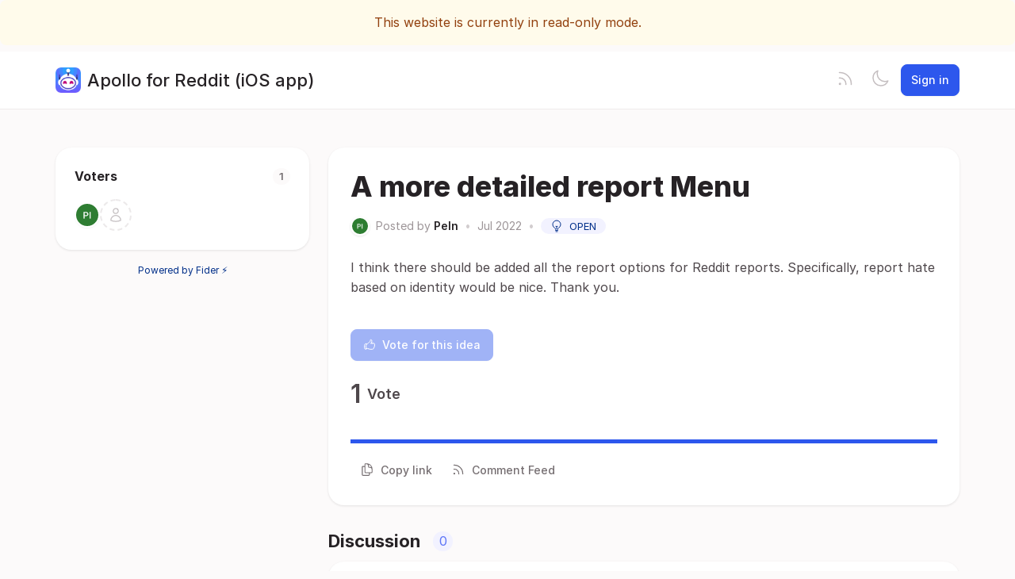

--- FILE ---
content_type: text/html; charset=utf-8
request_url: https://apollo.fider.io/posts/3072/a-more-detailed-report-menu
body_size: 2351
content:
<!DOCTYPE html>
<html lang="en" dir="ltr" data-theme="light">
<head>
  <meta charset="utf-8"/>
  <meta name="viewport" content="width=device-width, initial-scale=1">
  <link rel="icon" href="https://apollo.fidercdn.com/static/favicon/logos/j4WTEFsfcEZQ7OYqJ8BUmoP1vlCmfBxTvv6wKTuvsdNv6N5RbIOvgwjHAANglMFA-apollo-about-icon-copy-3.png?size=64" sizes="64x64" type="image/png">
  <link rel="icon" href="https://apollo.fidercdn.com/static/favicon/logos/j4WTEFsfcEZQ7OYqJ8BUmoP1vlCmfBxTvv6wKTuvsdNv6N5RbIOvgwjHAANglMFA-apollo-about-icon-copy-3.png?size=192" sizes="192x192" type="image/png">
  <link rel="apple-touch-icon" href="https://apollo.fidercdn.com/static/favicon/logos/j4WTEFsfcEZQ7OYqJ8BUmoP1vlCmfBxTvv6wKTuvsdNv6N5RbIOvgwjHAANglMFA-apollo-about-icon-copy-3.png?size=180&bg=white" sizes="180x180" type="image/png">
  
  
    
      <link rel="stylesheet" href="https://apollo.fidercdn.com/assets/css/common.624509b1924aad523f2e.css" />
    
      <link rel="stylesheet" href="https://apollo.fidercdn.com/assets/css/main.5ab146679aa9907fed6a.css" />
    
  
  
  
    <link rel=alternate title="Apollo for Reddit (iOS app): All Posts" type=application/atom+xml href="/feed/global.atom">
      
      <link rel=alternate title="A more detailed report Menu: Comments" type=application/atom+xml href="/feed/posts/33433.atom">
      
  
  
    
      
      <link rel="preload" href="https://apollo.fidercdn.com/assets/js/locale-en-client-json.27848b1540546cc0574d.js" as="script" />
    
  
    
      <link rel="preload" href="https://apollo.fidercdn.com/assets/css/common.624509b1924aad523f2e.css" as="style" /><link rel="preload" href="https://apollo.fidercdn.com/assets/css/ShowPost-ShowPost-page.83fc626bbe4a033f00d2.css" as="style" />
      <link rel="preload" href="https://apollo.fidercdn.com/assets/js/common.600fb0cd93cff49c4319.js" as="script" /><link rel="preload" href="https://apollo.fidercdn.com/assets/js/7877.0cc3c28900bf5693a743.js" as="script" /><link rel="preload" href="https://apollo.fidercdn.com/assets/js/ShowPost-ShowPost-page.d84285b986ff9b4d44fa.js" as="script" />
    
  

  <title>A more detailed report Menu · Apollo for Reddit (iOS app)</title>
  <meta name="description" content="I think there should be added all the report options for Reddit reports. Specifically, report hate based on identity would be nice. Thank you." />
  <meta property="og:title" content="A more detailed report Menu · Apollo for Reddit (iOS app)" />
  <meta property="og:description" content="I think there should be added all the report options for Reddit reports. Specifically, report hate based on identity would be nice. Thank you." />
  <meta property="og:type" content="website" />
  <meta property="og:url" content="https://apollo.fider.io/posts/3072/a-more-detailed-report-menu" />
  <meta property="og:image" content="https://apollo.fidercdn.com/static/images/logos/j4WTEFsfcEZQ7OYqJ8BUmoP1vlCmfBxTvv6wKTuvsdNv6N5RbIOvgwjHAANglMFA-apollo-about-icon-copy-3.png?size=200">
</head>
<body>
  
<noscript class="container page">
  <div class="mt-8">
    <h2 class="text-display2">Please enable JavaScript</h2>
    <p>This website requires JavaScript, please enable and reload the page.</p>
  </div>
</noscript>


  <div id="root"></div><div id="root-modal"></div><div id="root-toastify"></div>

  <script id="server-data" type="application/json">
     
  {"contextID":"UyamUBIS2lQB3sol7LZCUlwFJ1H8zBNU","description":"I think there should be added all the report options for Reddit reports. Specifically, report hate based on identity would be nice. Thank you.","page":"ShowPost/ShowPost.page","props":{"attachments":[],"comments":[],"post":{"id":33433,"number":3072,"title":"A more detailed report Menu","slug":"a-more-detailed-report-menu","description":"I think there should be added all the report options for Reddit reports. Specifically, report hate based on identity would be nice. Thank you.","createdAt":"2022-07-27T16:59:41.019281Z","user":{"id":49817,"name":"PeIn","role":"visitor","avatarURL":"https://apollo.fidercdn.com/static/avatars/gravatar/49817/PeIn","status":"active","isTrusted":false},"hasVoted":false,"votesCount":1,"commentsCount":0,"status":"open","tags":[],"isApproved":true},"subscribed":false,"tags":[],"votes":[{"user":{"id":49817,"name":"PeIn","avatarURL":"https://apollo.fidercdn.com/static/avatars/gravatar/49817/PeIn"},"createdAt":"2022-07-27T16:59:41.025504Z"}]},"sessionID":"e6CI9HDDqgnSl2mzGQ8H2EOuZFYRTH1VRBUNcJxn3UcD2TDy","settings":{"allowAllowedSchemes":true,"assetsURL":"https://apollo.fidercdn.com","baseURL":"https://apollo.fider.io","domain":".fider.io","environment":"production","googleAnalytics":"","hasLegal":true,"isBillingEnabled":true,"locale":"en","localeDirection":"ltr","mode":"multi","oauth":[{"provider":"facebook","displayName":"Facebook","clientID":"1440813352626730","url":"/oauth/facebook","callbackURL":"https://login.fider.io/oauth/facebook/callback","logoBlobKey":"","isCustomProvider":false,"isEnabled":true},{"provider":"google","displayName":"Google","clientID":"341475323261-5ocm3erqq94me5is944rhbjmjenemr9t.apps.googleusercontent.com","url":"/oauth/google","callbackURL":"https://login.fider.io/oauth/google/callback","logoBlobKey":"","isCustomProvider":false,"isEnabled":true},{"provider":"github","displayName":"GitHub","clientID":"e57501ba6a447e45ce71","url":"/oauth/github","callbackURL":"https://login.fider.io/oauth/github/callback","logoBlobKey":"","isCustomProvider":false,"isEnabled":true}],"postWithTags":true},"tenant":{"id":1000,"name":"Apollo for Reddit (iOS app)","subdomain":"apollo","invitation":"","welcomeMessage":"Apollo is a Reddit app built from the ground up for iOS, and this is its feature request page! I built Apollo completely with the community in mind, so I really want to hear what you'd like to see added or improved!","welcomeHeader":"","cname":"","status":3,"locale":"en","isPrivate":false,"logoBlobKey":"logos/j4WTEFsfcEZQ7OYqJ8BUmoP1vlCmfBxTvv6wKTuvsdNv6N5RbIOvgwjHAANglMFA-apollo-about-icon-copy-3.png","allowedSchemes":"","isEmailAuthAllowed":true,"isFeedEnabled":true,"preventIndexing":false,"isModerationEnabled":false,"isCommercial":false},"title":"A more detailed report Menu · Apollo for Reddit (iOS app)"}

  </script>

  

    <script type="text/javascript" nonce="UyamUBIS2lQB3sol7LZCUlwFJ1H8zBNU">
      ;(function () {
        try {
          if (typeof window !== 'undefined' && window.localStorage) {
            const params = new URLSearchParams(window.location.search)
            let theme = "light"
            if ((params.has("theme") && params.get("theme") === "light") || params.get("theme") === "dark") {
              theme = params.get("theme")
              localStorage.setItem("theme", theme)
              params.delete("theme")
              const newUrl = `${window.location.pathname}?${params.toString()}`
              window.history.replaceState({}, "", newUrl)
            } else {
              theme = localStorage.getItem("theme") || "light"
            }

            if (theme == "light" || theme == "dark") {
              document.body.setAttribute("data-theme", theme)
            }
          }
        } catch (e) {
          document.body.setAttribute("data-theme", "light")
        }
      })()
    </script>

  
  
    
    <script src="https://apollo.fidercdn.com/assets/js/runtime.55846180a760bc4d9d0e.js" crossorigin="anonymous"></script>
    
    <script src="https://apollo.fidercdn.com/assets/js/common.600fb0cd93cff49c4319.js" crossorigin="anonymous"></script>
    
    <script src="https://apollo.fidercdn.com/assets/js/vendor.b020d032dfe8b3771e33.js" crossorigin="anonymous"></script>
    
    <script src="https://apollo.fidercdn.com/assets/js/markdown.19cd40a27c63c1ec129a.js" crossorigin="anonymous"></script>
    
    <script src="https://apollo.fidercdn.com/assets/js/main.1ead6ba722e5abc1689e.js" crossorigin="anonymous"></script>
    
  

   
    
  
</body>
</html>


--- FILE ---
content_type: text/css; charset=utf-8
request_url: https://apollo.fidercdn.com/assets/css/main.5ab146679aa9907fed6a.css
body_size: 22601
content:
@font-face{font-family:"Inter";font-style:normal;font-weight:100;font-display:swap;src:url(/assets/330d40f9d3469c8e913e.woff2?v=4.1) format("woff2")}@font-face{font-family:"Inter";font-style:italic;font-weight:100;font-display:swap;src:url(/assets/7c76674c7eeffe6a82f3.woff2?v=4.1) format("woff2")}@font-face{font-family:"Inter";font-style:normal;font-weight:200;font-display:swap;src:url(/assets/f270980df31d894beaf0.woff2?v=4.1) format("woff2")}@font-face{font-family:"Inter";font-style:italic;font-weight:200;font-display:swap;src:url(/assets/e7ecb03b270636f4642a.woff2?v=4.1) format("woff2")}@font-face{font-family:"Inter";font-style:normal;font-weight:300;font-display:swap;src:url(/assets/8b60946b13251c212cac.woff2?v=4.1) format("woff2")}@font-face{font-family:"Inter";font-style:italic;font-weight:300;font-display:swap;src:url(/assets/5336b8e1c76e1ab00547.woff2?v=4.1) format("woff2")}@font-face{font-family:"Inter";font-style:normal;font-weight:400;font-display:swap;src:url(/assets/85c128721035823e5405.woff2?v=4.1) format("woff2")}@font-face{font-family:"Inter";font-style:italic;font-weight:400;font-display:swap;src:url(/assets/6d7a749f5b9f8ce1ae13.woff2?v=4.1) format("woff2")}@font-face{font-family:"Inter";font-style:normal;font-weight:500;font-display:swap;src:url(/assets/da6143a97b8ed2ae857b.woff2?v=4.1) format("woff2")}@font-face{font-family:"Inter";font-style:italic;font-weight:500;font-display:swap;src:url(/assets/8bf30aa670a798f1dc70.woff2?v=4.1) format("woff2")}@font-face{font-family:"Inter";font-style:normal;font-weight:600;font-display:swap;src:url(/assets/594041393209f0003754.woff2?v=4.1) format("woff2")}@font-face{font-family:"Inter";font-style:italic;font-weight:600;font-display:swap;src:url(/assets/688008097bc0cd638745.woff2?v=4.1) format("woff2")}@font-face{font-family:"Inter";font-style:normal;font-weight:700;font-display:swap;src:url(/assets/54851dc3f5ada849af04.woff2?v=4.1) format("woff2")}@font-face{font-family:"Inter";font-style:italic;font-weight:700;font-display:swap;src:url(/assets/2cf00dc06f67faff98c2.woff2?v=4.1) format("woff2")}@font-face{font-family:"Inter";font-style:normal;font-weight:800;font-display:swap;src:url(/assets/4378ab437cddfc2bbb71.woff2?v=4.1) format("woff2")}@font-face{font-family:"Inter";font-style:italic;font-weight:800;font-display:swap;src:url(/assets/484f10179d33fa2992d9.woff2?v=4.1) format("woff2")}@font-face{font-family:"Inter";font-style:normal;font-weight:900;font-display:swap;src:url(/assets/037d78a2cd9135e7d2c1.woff2?v=4.1) format("woff2")}@font-face{font-family:"Inter";font-style:italic;font-weight:900;font-display:swap;src:url(/assets/bb94c5836b3fd7d86c46.woff2?v=4.1) format("woff2")}@font-face{font-family:"InterVariable";font-weight:100 900;font-style:normal;font-named-instance:"Regular";font-display:swap;src:url(/assets/c504db5c06caaf7cdfba.woff2?v=4.1) format("woff2 supports variations(gvar)"),url(/assets/c504db5c06caaf7cdfba.woff2?v=4.1) format("woff2-variations"),url(/assets/c504db5c06caaf7cdfba.woff2?v=4.1) format("woff2")}@font-face{font-family:"InterVariable";font-weight:100 900;font-style:italic;font-named-instance:"Italic";font-display:swap;src:url(/assets/01dcbad1bac635f9c9cd.woff2?v=4.1) format("woff2 supports variations(gvar)"),url(/assets/01dcbad1bac635f9c9cd.woff2?v=4.1) format("woff2-variations"),url(/assets/01dcbad1bac635f9c9cd.woff2?v=4.1) format("woff2")}html,body{height:100%;box-sizing:border-box}*,*::before,*::after{box-sizing:inherit}body{margin:0px;padding:0px;overflow-x:hidden;min-width:320px;color:var(--colors-gray-800);background-color:var(--colors-gray-100);font-size:16px;font-family:"Inter",ui-sans-serif,system-ui,-apple-system,BlinkMacSystemFont,"Segoe UI","Helvetica Neue",Arial,"Noto Sans",sans-serif,"Apple Color Emoji","Segoe UI Emoji","Segoe UI Symbol","Noto Color Emoji";line-height:1.6}code{font-family:ui-monospace,SFMono-Regular,Menlo,Monaco,Consolas,"Liberation Mono","Courier New",monospace}body,h1,h2,h3,h4,h5,input{-webkit-font-smoothing:antialiased;-moz-osx-font-smoothing:grayscale}pre{margin:0}button,input,select,textarea{margin:0;font-family:"Inter",ui-sans-serif,system-ui,-apple-system,BlinkMacSystemFont,"Segoe UI","Helvetica Neue",Arial,"Noto Sans",sans-serif,"Apple Color Emoji","Segoe UI Emoji","Segoe UI Symbol","Noto Color Emoji";font-size:16px}a{color:var(--colors-gray-900);text-decoration:none}h1,h2,h3,h4,h5{margin:0;font-weight:400;font-size:16px}img{height:100%}.hidden{display:none}.block{display:block}.relative{position:relative}.absolute{position:absolute}.inline-block{display:inline-block}@media only screen and (max-width: 768px){.sm\:hidden{display:none}}@media only screen and (min-width: 768px){.md\:hidden{display:none}}@media only screen and (min-width: 992px){.lg\:hidden{display:none}.lg\:block{display:block}}@media only screen and (min-width: 1200px){.xl\:hidden{display:none}}.container{position:relative;display:block;max-width:100%}@media only screen and (max-width: 768px){.container{width:100vw;margin-left:auto;margin-right:auto}}@media only screen and (min-width: 768px){.container{width:720px;margin-left:auto;margin-right:auto}}@media only screen and (min-width: 992px){.container{width:960px;margin-left:auto;margin-right:auto}}@media only screen and (min-width: 1200px){.container{width:1140px;margin-left:auto;margin-right:auto}}@media only screen and (min-width: 1400px){.container{width:1320px;margin-left:auto;margin-right:auto}}.box{border-radius:12px;background-color:var(--colors-white);border:1px solid var(--colors-gray-200);padding:16px;box-shadow:0 1px 3px 0 rgba(0,0,0,.04),0 1px 2px 0 rgba(0,0,0,.02)}.flex{display:flex}.flex-y{flex-direction:column}.flex-x{flex-direction:row}.flex-grow{flex-grow:1}.flex-wrap{flex-wrap:wrap}.align-self-end{align-self:end}.align-self-start{align-self:start}.flex-items-center{align-items:center}.flex-items-baseline{align-items:baseline}.flex-items-start{align-items:start}.flex-items-end{align-items:end}.justify-between{justify-content:space-between}.justify-evenly{justify-content:space-evenly}.justify-center{justify-content:center}.justify-end{justify-content:end}.justify-full>*{flex:1 1 0}.flex-x.flex--spacing-0>*+*{margin-inline-start:0px}.flex-y.flex--spacing-0>*+*{margin-top:0px}.flex-x.flex--spacing-1>*+*{margin-inline-start:4px}.flex-y.flex--spacing-1>*+*{margin-top:4px}.flex-x.flex--spacing-2>*+*{margin-inline-start:8px}.flex-y.flex--spacing-2>*+*{margin-top:8px}.flex-x.flex--spacing-4>*+*{margin-inline-start:16px}.flex-y.flex--spacing-4>*+*{margin-top:16px}.flex-x.flex--spacing-6>*+*{margin-inline-start:24px}.flex-y.flex--spacing-6>*+*{margin-top:24px}.flex-x.flex--spacing-8>*+*{margin-inline-start:32px}.flex-y.flex--spacing-8>*+*{margin-top:32px}.flex-x.flex--divide-2>*:first-child{padding-inline-end:8px}.flex-x.flex--divide-2>*+*{padding-inline-end:8px;padding-inline-start:8px;border:0 solid var(--colors-gray-200);border-inline-start-width:1px}.flex-x.flex--divide-2>*:last-child{padding-inline-end:0}.flex-y.flex--divide-2>*:first-child{padding-bottom:8px}.flex-y.flex--divide-2>*+*{padding-top:8px;padding-bottom:8px;border:0 solid var(--colors-gray-200);border-top-width:1px}.flex-y.flex--divide-2>*:last-child{padding-bottom:0}.flex-x.flex--divide-4>*:first-child{padding-inline-end:16px}.flex-x.flex--divide-4>*+*{padding-inline-end:16px;padding-inline-start:16px;border:0 solid var(--colors-gray-200);border-inline-start-width:1px}.flex-x.flex--divide-4>*:last-child{padding-inline-end:0}.flex-y.flex--divide-4>*:first-child{padding-bottom:16px}.flex-y.flex--divide-4>*+*{padding-top:16px;padding-bottom:16px;border:0 solid var(--colors-gray-200);border-top-width:1px}.flex-y.flex--divide-4>*:last-child{padding-bottom:0}.flex-x.flex--divide-6>*:first-child{padding-inline-end:24px}.flex-x.flex--divide-6>*+*{padding-inline-end:24px;padding-inline-start:24px;border:0 solid var(--colors-gray-200);border-inline-start-width:1px}.flex-x.flex--divide-6>*:last-child{padding-inline-end:0}.flex-y.flex--divide-6>*:first-child{padding-bottom:24px}.flex-y.flex--divide-6>*+*{padding-top:24px;padding-bottom:24px;border:0 solid var(--colors-gray-200);border-top-width:1px}.flex-y.flex--divide-6>*:last-child{padding-bottom:0}.shadow-sm{box-shadow:0 1px 2px 0 rgba(0,0,0,.03)}.shadow{box-shadow:0 1px 3px 0 rgba(0,0,0,.08),0 1px 2px 0 rgba(0,0,0,.04)}.shadow-lg{box-shadow:0 10px 15px -3px rgba(0,0,0,.08),0 4px 6px -2px rgba(0,0,0,.04)}.rounded{border-radius:4px}.rounded-md{border-radius:8px}.rounded-md-t{border-top-left-radius:8px;border-top-right-radius:8px}.rounded-md-b{border-bottom-left-radius:8px;border-bottom-right-radius:8px}.rounded-full{border-radius:999px}.invisible{visibility:hidden}.border-t{border-top:1px solid}.border-b{border-bottom:1px solid}.overflow-auto{overflow:auto}.border{border:1px solid rgba(0,0,0,0)}.border-2{border:2px solid rgba(0,0,0,0)}.clickable{cursor:pointer;pointer-events:inherit}.hover{transition:all .15s ease}.hover:hover{background-color:var(--colors-gray-50)}.grid{display:grid}.grid-cols-1{grid-template-columns:repeat(1, minmax(0, 1fr))}.grid-cols-3{grid-template-columns:repeat(3, minmax(0, 1fr))}.grid-cols-4{grid-template-columns:repeat(4, minmax(0, 1fr))}@media only screen and (min-width: 992px){.lg\:grid-cols-3{grid-template-columns:repeat(3, minmax(0, 1fr))}.lg\:grid-cols-5{grid-template-columns:repeat(5, minmax(0, 1fr))}}.col-span-3{grid-column:span 3/span 3}.gap-1{gap:4px}.gap-2{gap:8px}.gap-4{gap:16px}.h-4{height:16px}.w-min-4{min-width:16px}.w-5{width:20px}.h-5{height:20px}.w-6{width:24px}.h-6{height:24px}.w-8{width:32px}.h-8{height:32px}.h-10{height:40px}.w-11{width:44px}.h-11{height:44px}.h-20{height:80px}.w-max-4xl{max-width:320px}.h-max-5xl{max-height:400px}.w-max-6xl{max-width:480px}.w-max-7xl{max-width:560px}.w-max-10xl{max-width:800px}.w-full{width:100%}p,pre{margin:0 0 14px;line-height:1.6}p:last-child,pre:last-child{margin-bottom:0}.text-large{font-size:26px;color:var(--colors-gray-900);font-weight:700;letter-spacing:-1px}.text-display2{font-size:22px;font-weight:500;letter-spacing:-1px}.header-emphasis{color:var(--colors-primary-base)}.text-display{font-size:32px;font-weight:800}.text-header{font-size:22px;color:var(--colors-gray-900);font-weight:500}.text-title{font-size:18px;color:var(--colors-gray-900);font-weight:500}.text-subtitle{font-size:16px;color:var(--colors-gray-900);font-weight:500}.text-body{font-size:16px;color:var(--colors-gray-700);line-height:1.6}.text-sm{font-size:14px}.text-lg{font-size:18px}.text-2xl{font-size:26px}.text-category{font-size:13px;font-weight:600;color:var(--colors-gray-700);text-transform:uppercase}.text-muted{font-size:13px;color:var(--colors-gray-600)}.text-link{color:var(--colors-primary-base)}.nowrap{white-space:nowrap;overflow:hidden;text-overflow:ellipsis}.text-link:hover{color:var(--colors-blue-800);text-decoration:underline}.text-sm{font-size:14px}.text-xs{font-size:13px}.text-2xs{font-size:12px}.text-xl{font-size:22px}.hover\:underline:hover{text-decoration:underline}.text-center{text-align:center}.text-left{text-align:left}.text-normal{font-weight:400}.text-medium{font-weight:500}.text-semibold{font-weight:600}.text-bold{font-weight:700}.uppercase{text-transform:uppercase}.text-break{word-break:break-word;overflow-wrap:break-word}#root{height:100%;display:flex;flex-direction:column}.page{padding-top:24px;padding-bottom:24px}@media only screen and (max-width: 768px){.page{width:calc(100vw - 20px);margin-inline-start:10px;margin-inline-end:10px}}*:focus{outline:0;transition:all .15s ease}*:focus:not(.no-focus){border-color:var(--colors-primary-base) !important;box-shadow:0 0 0 3px rgba(45,87,237,.1) !important}.mx-auto{margin-right:auto;margin-left:auto}.ml-auto{margin-left:auto}.m-0{margin:0px}.mb-0{margin-bottom:0px}.p-0{padding:0px}.pt-0{padding-top:0px}.mb-1{margin-bottom:4px}.mt-1{margin-top:4px}.ml-1{margin-inline-start:4px}.mr-1{margin-inline-end:4px}.my-1{margin-bottom:4px;margin-top:4px}.p-1{padding:4px}.pr-1{padding-inline-end:4px}.px-1{padding-inline-start:4px;padding-inline-end:4px}.py-1{padding-bottom:4px;padding-top:4px}.mb-2{margin-bottom:8px}.mt-2{margin-top:8px}.ml-2{margin-inline-start:8px}.mr-2{margin-inline-end:8px}.p-2{padding:8px}.px-2{padding-inline-start:8px;padding-inline-end:8px}.py-2{padding-bottom:8px;padding-top:8px}.mb-3{margin-bottom:12px}.mt-3{margin-top:12px}.mr-3{margin-inline-end:12px}.p-3{padding:12px}.pb-3{padding-bottom:12px}.pt-3{padding-top:12px}.px-3{padding-inline-start:12px;padding-inline-end:12px}.py-3{padding-bottom:12px;padding-top:12px}.mb-4{margin-bottom:16px}.mt-4{margin-top:16px}.mr-4{margin-inline-end:16px}.my-4{margin-bottom:16px;margin-top:16px}.p-4{padding:16px}.pt-4{padding-top:16px}.px-4{padding-inline-start:16px;padding-inline-end:16px}.py-4{padding-bottom:16px;padding-top:16px}.mb-5{margin-bottom:20px}.pr-5{padding-inline-end:20px}.mb-6{margin-bottom:24px}.mt-6{margin-top:24px}.p-6{padding:24px}.pb-6{padding-bottom:24px}.pl-6{padding-inline-start:24px}.mt-7{margin-top:28px}.pt-7{padding-top:28px}.mb-8{margin-bottom:32px}.mt-8{margin-top:32px}.p-8{padding:32px}.px-9{padding-inline-start:36px;padding-inline-end:36px}[data-tooltip]{position:relative}[data-tooltip]::before{background-color:var(--colors-gray-700);color:var(--colors-white);font-size:11px;padding:4px 6px;width:max-content;border-radius:4px;position:absolute;text-align:center;bottom:40px;font-weight:500;left:50%;content:attr(data-tooltip);transform:translate(-50%, 100%) scale(0);transition:.1s}[data-tooltip]:hover:before{display:block;transform:translate(-50%, 100%) scale(1)}body[data-theme=light]{--colors-gray-100: #fcfafa;--colors-gray-200: #eeebeb;--colors-gray-300: #e0dcdd;--colors-gray-400: #d2cdcf;--colors-gray-500: #c4bec0;--colors-gray-600: #9d9598;--colors-gray-700: #756e71;--colors-gray-800: #4e474b;--colors-gray-900: #262225;--colors-gray-50: #f9fafb;--colors-green-900: #14532d;--colors-green-800: #166534;--colors-green-700: #15803d;--colors-green-600: #16a34a;--colors-green-500: #22c55e;--colors-green-400: #4ade80;--colors-green-300: #86efac;--colors-green-200: #bbf7d0;--colors-green-100: #dcfce7;--colors-green-50: #f0fdf4;--colors-yellow-900: #78350f;--colors-yellow-800: #92400e;--colors-yellow-700: #b45309;--colors-yellow-600: #d97706;--colors-yellow-500: #f59e0b;--colors-yellow-400: #fbbf24;--colors-yellow-300: #fcd34d;--colors-yellow-200: #fde68a;--colors-yellow-100: #fef3c7;--colors-yellow-50: #fffbeb;--colors-blue-100: #f2f2ff;--colors-blue-200: #c2c4ff;--colors-blue-300: #909bfd;--colors-blue-400: #5e76f7;--colors-blue-500: #2d57ed;--colors-blue-600: #0f3ebb;--colors-blue-700: #03308a;--colors-blue-800: #002358;--colors-blue-900: #001126;--colors-blue-50: #f0f9ff;--colors-red-900: #7f1d1d;--colors-red-800: #991b1b;--colors-red-700: #b91c1c;--colors-red-600: #dc2626;--colors-red-500: #ef4444;--colors-red-400: #f87171;--colors-red-300: #fca5a5;--colors-red-200: #fecaca;--colors-red-100: #fee2e2;--colors-red-50: #fef2f2;--colors-primary-light: var(--primary-color-light, #c2c4ff);--colors-primary-base: var(--primary-color, #2d57ed);--colors-primary-dark: var(--primary-color-dark, #03308a);--colors-white: #fff;--colors-black: #262225}body[data-theme=light] .bg-gray-100{background-color:#fcfafa}body[data-theme=light] .hover\:bg-gray-100:hover{background-color:#fcfafa}body[data-theme=light] .bg-gray-200{background-color:#eeebeb}body[data-theme=light] .hover\:bg-gray-200:hover{background-color:#eeebeb}body[data-theme=light] .border-gray-200{border-color:#eeebeb}body[data-theme=light] .border-gray-300{border-color:#e0dcdd}body[data-theme=light] .text-gray-400{color:#d2cdcf}body[data-theme=light] .border-gray-400{border-color:#d2cdcf}body[data-theme=light] .text-gray-500{color:#c4bec0}body[data-theme=light] .text-gray-600{color:#9d9598}body[data-theme=light] .text-gray-700{color:#756e71}body[data-theme=light] .border-gray-700{border-color:#756e71}body[data-theme=light] .text-gray-800{color:#4e474b}body[data-theme=light] .text-gray-900{color:#262225}body[data-theme=light] .bg-gray-50{background-color:#f9fafb}body[data-theme=light] .text-green-800{color:#166534}body[data-theme=light] .text-green-700{color:#15803d}body[data-theme=light] .text-green-600{color:#16a34a}body[data-theme=light] .text-green-500{color:#22c55e}body[data-theme=light] .border-green-400{border-color:#4ade80}body[data-theme=light] .bg-green-200{background-color:#bbf7d0}body[data-theme=light] .bg-green-100{background-color:#dcfce7}body[data-theme=light] .text-yellow-800{color:#92400e}body[data-theme=light] .text-yellow-500{color:#f59e0b}body[data-theme=light] .border-yellow-500{border-color:#f59e0b}body[data-theme=light] .border-yellow-400{border-color:#fbbf24}body[data-theme=light] .bg-yellow-100{background-color:#fef3c7}body[data-theme=light] .bg-yellow-50{background-color:#fffbeb}body[data-theme=light] .bg-blue-100{background-color:#f2f2ff}body[data-theme=light] .hover\:bg-blue-200:hover{background-color:#c2c4ff}body[data-theme=light] .border-blue-200{border-color:#c2c4ff}body[data-theme=light] .border-blue-400{border-color:#5e76f7}body[data-theme=light] .border-blue-500{border-color:#2d57ed}body[data-theme=light] .text-blue-600{color:#0f3ebb}body[data-theme=light] .text-blue-700{color:#03308a}body[data-theme=light] .text-blue-800{color:#002358}body[data-theme=light] .hover\:text-blue-800:hover{color:#002358}body[data-theme=light] .bg-blue-50{background-color:#f0f9ff}body[data-theme=light] .text-red-800{color:#991b1b}body[data-theme=light] .text-red-700{color:#b91c1c}body[data-theme=light] .text-red-500{color:#ef4444}body[data-theme=light] .border-red-300{border-color:#fca5a5}body[data-theme=light] .bg-red-100{background-color:#fee2e2}body[data-theme=light] .bg-primary-light{background-color:var(--primary-color-light, #c2c4ff)}body[data-theme=light] .text-primary-base{color:var(--primary-color, #2d57ed)}body[data-theme=light] .bg-primary-base{background-color:var(--primary-color, #2d57ed)}body[data-theme=light] .border-primary-base{border-color:var(--primary-color, #2d57ed)}body[data-theme=light] .bg-primary-dark{background-color:var(--primary-color-dark, #03308a)}body[data-theme=light] .text-white{color:#fff}body[data-theme=light] .bg-white{background-color:#fff}body[data-theme=dark]{--colors-gray-100: #2e2e2e;--colors-gray-200: #3a3a3a;--colors-gray-300: #474747;--colors-gray-400: #545454;--colors-gray-500: #616161;--colors-gray-600: #838383;--colors-gray-700: #a0a0a0;--colors-gray-800: #c1c1c1;--colors-gray-900: #fefefe;--colors-gray-50: #1a1a1a;--colors-green-100: #0a3d1a;--colors-green-200: #14532d;--colors-green-300: #166534;--colors-green-400: #15803d;--colors-green-500: #22c55e;--colors-green-600: #4ade80;--colors-green-700: #86efac;--colors-green-800: #bbf7d0;--colors-green-900: #dcfce7;--colors-green-50: #0a3d1a;--colors-yellow-100: #4a2c0a;--colors-yellow-200: #78350f;--colors-yellow-300: #92400e;--colors-yellow-400: #b45309;--colors-yellow-500: #d97706;--colors-yellow-600: #f59e0b;--colors-yellow-700: #fbbf24;--colors-yellow-800: #fde68a;--colors-yellow-900: #fef3c7;--colors-yellow-50: #4a2c0a;--colors-blue-100: #11263a;--colors-blue-200: #001a33;--colors-blue-300: #00306a;--colors-blue-400: #0440a3;--colors-blue-500: #124edb;--colors-blue-600: #3669ff;--colors-blue-700: #7091ff;--colors-blue-800: #b0c1ff;--colors-blue-900: #e0e4ff;--colors-blue-50: #11263a;--colors-red-100: #4a1a1a;--colors-red-200: #7f1d1d;--colors-red-300: #991b1b;--colors-red-400: #b91c1c;--colors-red-500: #dc2626;--colors-red-600: #ef4444;--colors-red-700: #f87171;--colors-red-800: #fca5a5;--colors-red-900: #fecaca;--colors-red-50: #4a1a1a;--colors-primary-light: var(--primary-color-light, #9eacfc);--colors-primary-base: var(--primary-color, #7aa8ff);--colors-primary-dark: var(--primary-color-dark, #6893e3);--colors-white: #1a1a1a;--colors-black: #d3d3d3}body[data-theme=dark] .bg-gray-100{background-color:#2e2e2e}body[data-theme=dark] .hover\:bg-gray-100:hover{background-color:#2e2e2e}body[data-theme=dark] .bg-gray-200{background-color:#3a3a3a}body[data-theme=dark] .hover\:bg-gray-200:hover{background-color:#3a3a3a}body[data-theme=dark] .border-gray-200{border-color:#3a3a3a}body[data-theme=dark] .border-gray-300{border-color:#474747}body[data-theme=dark] .text-gray-400{color:#545454}body[data-theme=dark] .border-gray-400{border-color:#545454}body[data-theme=dark] .text-gray-500{color:#616161}body[data-theme=dark] .text-gray-600{color:#838383}body[data-theme=dark] .text-gray-700{color:#a0a0a0}body[data-theme=dark] .border-gray-700{border-color:#a0a0a0}body[data-theme=dark] .text-gray-800{color:#c1c1c1}body[data-theme=dark] .text-gray-900{color:#fefefe}body[data-theme=dark] .bg-gray-50{background-color:#1a1a1a}body[data-theme=dark] .bg-green-100{background-color:#0a3d1a}body[data-theme=dark] .bg-green-200{background-color:#14532d}body[data-theme=dark] .border-green-400{border-color:#15803d}body[data-theme=dark] .text-green-500{color:#22c55e}body[data-theme=dark] .text-green-600{color:#4ade80}body[data-theme=dark] .text-green-700{color:#86efac}body[data-theme=dark] .text-green-800{color:#bbf7d0}body[data-theme=dark] .bg-yellow-100{background-color:#4a2c0a}body[data-theme=dark] .border-yellow-400{border-color:#b45309}body[data-theme=dark] .text-yellow-500{color:#d97706}body[data-theme=dark] .border-yellow-500{border-color:#d97706}body[data-theme=dark] .text-yellow-800{color:#fde68a}body[data-theme=dark] .bg-yellow-50{background-color:#4a2c0a}body[data-theme=dark] .bg-blue-100{background-color:#11263a}body[data-theme=dark] .hover\:bg-blue-200:hover{background-color:#001a33}body[data-theme=dark] .border-blue-200{border-color:#001a33}body[data-theme=dark] .border-blue-400{border-color:#0440a3}body[data-theme=dark] .border-blue-500{border-color:#124edb}body[data-theme=dark] .text-blue-600{color:#3669ff}body[data-theme=dark] .text-blue-700{color:#7091ff}body[data-theme=dark] .text-blue-800{color:#b0c1ff}body[data-theme=dark] .hover\:text-blue-800:hover{color:#b0c1ff}body[data-theme=dark] .bg-blue-50{background-color:#11263a}body[data-theme=dark] .bg-red-100{background-color:#4a1a1a}body[data-theme=dark] .border-red-300{border-color:#991b1b}body[data-theme=dark] .text-red-500{color:#dc2626}body[data-theme=dark] .text-red-700{color:#f87171}body[data-theme=dark] .text-red-800{color:#fca5a5}body[data-theme=dark] .bg-primary-light{background-color:var(--primary-color-light, #9eacfc)}body[data-theme=dark] .text-primary-base{color:var(--primary-color, #7aa8ff)}body[data-theme=dark] .bg-primary-base{background-color:var(--primary-color, #7aa8ff)}body[data-theme=dark] .border-primary-base{border-color:var(--primary-color, #7aa8ff)}body[data-theme=dark] .bg-primary-dark{background-color:var(--primary-color-dark, #6893e3)}body[data-theme=dark] .text-white{color:#1a1a1a}body[data-theme=dark] .bg-white{background-color:#1a1a1a}


--- FILE ---
content_type: text/javascript; charset=utf-8
request_url: https://apollo.fidercdn.com/assets/js/7877.0cc3c28900bf5693a743.js
body_size: 23033
content:
"use strict";(globalThis.webpackChunkfider=globalThis.webpackChunkfider||[]).push([[7877],{6158:(e,t,n)=>{n.d(t,{_:()=>o});var a=n(6540),s=n(8592);const o=(e={})=>{const{cacheKey:t,maxAttachments:n}=e,o=e.useLocalStorage?s.PP.local:s.PP.session,r=(0,a.useCallback)((()=>{if(!t)return[];const e=o.get(t);return e?JSON.parse(e):[]}),[t,o]),[l,c]=(0,a.useState)(r());(0,a.useEffect)((()=>{t&&o.set(t,JSON.stringify(l))}),[l,t,o]);const i=(0,a.useCallback)((e=>{c((t=>{if(e.remove){const n=t.find((t=>t.bkey===e.bkey));return n?n.upload?.content&&n.upload.content.length>0?t.filter((t=>t.bkey!==e.bkey)):t.map((t=>t.bkey===e.bkey?{...t,remove:!0}:t)):[...t,{...e,remove:!0}]}return n&&t.length>=n?(console.warn(`Maximum ${n} attachments allowed`),t):[...t,e]}))}),[n]),m=(0,a.useCallback)((e=>l.find((t=>t.bkey===e))?.upload?.content?.toString()??""),[l]),d=(0,a.useCallback)((()=>{c([]),t&&o.remove(t)}),[t,o]);return{attachments:l,setAttachments:c,handleImageUploaded:i,getImageSrc:m,clearAttachments:d}}},6238:(e,t,n)=>{n.d(t,{r:()=>r});var a=n(6540),s=n(4086),o=n(1376);const r=e=>{const{icon:t,onClick:n,children:r,variant:l="normal"}=e,c="c-action-button "+("danger"===l?"c-action-button--danger":"");return a.createElement("button",{className:c,onClick:n,disabled:e.disabled},a.createElement(o.zt,{spacing:2,align:"center"},a.createElement(s.In,{sprite:t,className:"c-action-button__icon"}),a.createElement("span",{className:"c-action-button__text"},r)))}},5397:(e,t,n)=>{n.d(t,{g:()=>p});var a=n(6540),s=n(4086),o=n(8592),r=n(1376),l=n(7712),c=n(8879),i=n(4597),m=n(6158),d=n(764);const u="CommentInput-Comment-Title-",p=e=>{const t=t=>`${t}${e.post.id}`,n=()=>o.PP.session.get(t(u)),p=(0,i.uE)(),[h,E]=(0,a.useState)(!1),[g,v]=(0,a.useState)(void 0),[b,x]=(0,a.useState)(!1),{attachments:w,handleImageUploaded:k,getImageSrc:y,clearAttachments:C}=(0,m._)({cacheKey:t("CommentInput-Comment-Attachments-"),maxAttachments:2});(0,a.useEffect)((()=>{x(!0)}),[]);const f=(0,a.useCallback)((e=>{o.PP.session.set(t(u),e)}),[]);return a.createElement(a.Fragment,null,a.createElement(s.M9,{isOpen:h,onClose:()=>E(!1)}),a.createElement(r.zt,{spacing:4,className:"c-comment-input",align:"start"},o.bq.session.isAuthenticated&&a.createElement(s.eu,{user:o.bq.session.user,size:"large"}),a.createElement("div",{className:"c-comment-input-card"},a.createElement(s.lV,{error:g},b?a.createElement(a.Fragment,null,a.createElement(d.A,{field:"content",disabled:!o.bq.session.isAuthenticated,onChange:f,onFocus:()=>{p.session.isAuthenticated||E(!0)},initialValue:n(),placeholder:l.Ru._({id:"showpost.commentinput.placeholder",message:"Leave a comment"}),maxAttachments:2,maxImageSizeKB:5120,onGetImageSrc:y,onImageUploaded:k}),a.createElement(a.Fragment,null,a.createElement(s.$n,{disabled:!p.session.isAuthenticated,variant:"primary",onClick:async()=>{v(void 0);const a=n(),s=await o.o1.createComment(e.post.number,a||"",w);s.ok?(C(),o.PP.session.remove(t(u)),p.session.isModerationRequiredForNewPost&&o.PP.session.set("COMMENT_CREATED_MODERATION","true"),location.reload()):v(s.error)},className:"mt-4"},a.createElement(c.x6,{id:"action.postcomment"})))):a.createElement("div",{className:"comment-input-placeholder p-2"},l.Ru._({id:"showpost.commentinput.placeholder",message:"Leave a comment"}))))))}},5120:(e,t,n)=>{n.d(t,{f:()=>m});var a=n(6540),s=n(2732),o=n(8592),r=n(4086),l=n(4597),c=n(7712),i=n(8879);const m=e=>{const t=(0,l.uE)(),[n,m]=(0,a.useState)(""),[d,u]=(0,a.useState)(),p=s.nz.Get(e.post.status);return t.session.isAuthenticated&&t.session.user.isAdministrator&&!p.closed?a.createElement(r.aF.Window,{isOpen:e.showModal,onClose:e.onModalClose,center:!1,size:"large"},a.createElement(r.aF.Content,null,a.createElement(r.lV,{error:d},a.createElement(r.fs,{field:"text",onChange:m,value:n,placeholder:c.Ru._({id:"showpost.moderationpanel.text.placeholder",message:"Why are you deleting this post? (optional)"})},a.createElement("span",{className:"text-muted"},a.createElement(i.x6,{id:"showpost.moderationpanel.text.help",components:{0:a.createElement("strong",null)}}))))),a.createElement(r.aF.Footer,null,a.createElement(r.$n,{variant:"danger",onClick:async()=>{const t=await o.o1.deletePost(e.post.number,n);t.ok?(e.onModalClose(),o.gM.goHome()):t.error&&u(t.error)}},a.createElement(i.x6,{id:"action.delete"})),a.createElement(r.$n,{variant:"tertiary",onClick:e.onModalClose},a.createElement(i.x6,{id:"action.cancel"})))):null}},1671:(e,t,n)=>{n.d(t,{W:()=>E});var a=n(6540),s=n(8592),o=n(4597),r=n(2897),l=n.n(r),c=n(5042),i=n.n(c),m=new(l())({id:"heroicons-plus",use:"heroicons-plus-usage",viewBox:"0 0 24 24",content:'<symbol xmlns="http://www.w3.org/2000/svg" fill="none" viewBox="0 0 24 24" stroke-width="1.5" stroke="currentColor" class="size-6" id="heroicons-plus"><path stroke-linecap="round" stroke-linejoin="round" d="M12 4.5v15m7.5-7.5h-15" /></symbol>'});i().add(m);const d=m;var u=n(4986),p=n(8879),h=n(6238);const E=e=>{const t=(0,o.uE)(),[n,r]=(0,a.useState)(e.subscribed),l=async()=>{const t=n?s.o1.unsubscribe:s.o1.subscribe;(await t(e.post.number)).ok&&r(!n)};return t.session.isAuthenticated?n?a.createElement(h.r,{icon:u.A,onClick:l,disabled:t.isReadOnly},a.createElement(p.x6,{id:"label.following"})):a.createElement(h.r,{icon:d,onClick:l,disabled:t.isReadOnly},a.createElement(p.x6,{id:"label.follow"})):null}},3053:(e,t,n)=>{n.d(t,{j:()=>p});var a=n(6540),s=n(4086),o=n(2732),r=n(8592),l=n(1882),c=n(1376),i=n(7712),m=n(8879);const d=e=>{const[t,n]=(0,a.useState)(""),[d,u]=(0,a.useState)([]),[p,h]=(0,a.useState)();return(0,a.useEffect)((()=>{if(!t)return;const n=setTimeout((()=>{r.o1.searchPosts({query:t,limit:6}).then((t=>{if(t.ok){const n=e.exclude&&e.exclude.length>0?t.data.filter((t=>e.exclude&&-1===e.exclude.indexOf(t.number))):t.data;u(n)}}))}),500);return()=>{clearTimeout(n)}}),[t]),a.createElement(a.Fragment,null,a.createElement(s.pd,{field:"query",icon:l.A,placeholder:i.Ru._({id:"showpost.postsearch.query.placeholder",message:"Search original post..."}),value:t,onChange:n}),a.createElement("div",{className:"grid gap-2 grid-cols-1 lg:grid-cols-3"},d.map((t=>{return a.createElement(c.Tk,{onClick:(n=t,()=>{e.onChanged(n.number),h(n)}),className:"bg-gray-50 p-4 clickable border-2 rounded "+(p===t?"border-primary-base":""),key:t.id},a.createElement(c.zt,{className:"text-2xs"},a.createElement("span",null,"#",t.number)," ",a.createElement("span",null,"·")," ",a.createElement(s.AT,{status:o.nz.Get(t.status)})," ",a.createElement("span",null,"·")," ",a.createElement("span",null,a.createElement(m.x6,{id:"showpost.postsearch.numofvotes",values:{0:t.votesCount}}))),a.createElement("span",null,t.title));var n}))))};function u(e,t,n){return(t=function(e){var t=function(e){if("object"!=typeof e||!e)return e;var t=e[Symbol.toPrimitive];if(void 0!==t){var n=t.call(e,"string");if("object"!=typeof n)return n;throw new TypeError("@@toPrimitive must return a primitive value.")}return String(e)}(e);return"symbol"==typeof t?t:t+""}(t))in e?Object.defineProperty(e,t,{value:n,enumerable:!0,configurable:!0,writable:!0}):e[t]=n,e}class p extends a.Component{constructor(e){super(e),u(this,"submit",(async()=>{const e=await r.o1.respond(this.props.post.number,this.state);e.ok?location.reload():this.setState({error:e.error})})),u(this,"setStatus",(e=>{e&&this.setState({status:e.value})})),u(this,"setOriginalNumber",(e=>{this.setState({originalNumber:e})})),u(this,"setText",(e=>{this.setState({text:e})})),this.state={status:this.props.post.status,originalNumber:0,text:this.props.post.response?this.props.post.response.text:""}}render(){const e=o.nz.All.map((e=>{const t=`enum.poststatus.${e.value.toString()}`;return{value:e.value.toString(),label:i.Ru._(t,{message:e.title})}}));return a.createElement(s.aF.Window,{isOpen:this.props.showModal,onClose:this.props.onCloseModal,center:!1,size:"large"},a.createElement(s.aF.Content,null,a.createElement(s.lV,{error:this.state.error,className:"c-response-form"},a.createElement(s.l6,{field:"status",label:"Status",defaultValue:this.state.status,options:e,onChange:this.setStatus}),this.state.status===o.nz.Duplicate.value?a.createElement(a.Fragment,null,a.createElement(s.D0,null,a.createElement(d,{exclude:[this.props.post.number],onChanged:this.setOriginalNumber})),a.createElement(s.$f,{fields:["originalNumber"],error:this.state.error}),a.createElement("span",{className:"text-muted"},a.createElement(m.x6,{id:"showpost.responseform.message.mergedvotes"}))):a.createElement(s.fs,{field:"text",onChange:this.setText,value:this.state.text,minRows:5,placeholder:i.Ru._({id:"showpost.responseform.text.placeholder",message:"What's going on with this post? Let your users know what are your plans..."})}))),a.createElement(s.aF.Footer,null,a.createElement(s.$n,{variant:"primary",onClick:this.submit},a.createElement(m.x6,{id:"action.submit"})),a.createElement(s.$n,{variant:"tertiary",onClick:this.props.onCloseModal},a.createElement(m.x6,{id:"action.cancel"}))))}}},260:(e,t,n)=>{n.d(t,{p:()=>p});var a=n(6540),s=n(4086),o=n(1376),r=n(8592),l=n(4597),c=n(4923),i=n(7712),m=n(8879),d=n(764),u=n(6158);const p=e=>{const t=(0,l.uE)(),n=(0,a.useRef)(null),[p,h]=(0,a.useState)(!1),[E,g]=(0,a.useState)(e.comment.content),[v,b]=(0,a.useState)(!1),{attachments:x,handleImageUploaded:w,getImageSrc:k}=(0,u._)({maxAttachments:2}),[y,C]=(0,a.useState)(e.comment.reactionCounts),f=(0,a.useRef)(null),[N,S]=(0,a.useState)(),A=e=>{null!=n.current&&n.current.contains(e.target)||(0,r.Dg)()};(0,a.useEffect)((()=>{if(e.highlighted)return document.addEventListener("mousedown",A),()=>{document.removeEventListener("mousedown",A)}}),[e.highlighted]);const _=()=>S(void 0),z=async()=>{b(!1)},F=t=>()=>{"copylink"===t?(window.location.hash=`#comment-${e.comment.id}`,(0,r.lW)(window.location.href).then((()=>r.me.success(i.Ru._({id:"showpost.comment.copylink.success"}))),(()=>r.me.error(i.Ru._({id:"showpost.comment.copylink.error"}))))):"edit"===t?(h(!0),_()):"delete"===t&&b(!0)},M=e.comment,I=!!M.editedAt&&!!M.editedBy&&a.createElement("span",{"data-tooltip":`This comment has been edited by ${M.editedBy.name} on ${(0,r.Yq)(t.currentLocale,M.editedAt)}`},"· edited"),O=(0,r.nJ)({"c-comment__content":!0,"c-comment__content--highlighted":e.highlighted});return a.createElement("div",{id:`comment-${M.id}`,className:"c-comment"},a.createElement(s.aF.Window,{isOpen:v,onClose:z,center:!1,size:"small"},a.createElement(s.aF.Header,null,a.createElement(m.x6,{id:"modal.deletecomment.header"})),a.createElement(s.aF.Content,null,a.createElement("p",null,a.createElement(m.x6,{id:"modal.deletecomment.text",components:{0:a.createElement("strong",null)}}))),a.createElement(s.aF.Footer,null,a.createElement(s.$n,{variant:"danger",onClick:async()=>{(await r.o1.deleteComment(e.post.number,e.comment.id)).ok&&location.reload()}},a.createElement(m.x6,{id:"action.delete"})),a.createElement(s.$n,{variant:"tertiary",onClick:z},a.createElement(m.x6,{id:"action.cancel"})))),a.createElement(o.zt,{spacing:4,align:"start"},a.createElement(s.eu,{user:M.user,size:"large"}),a.createElement("div",{ref:n,className:`c-comment__card ${O}`},a.createElement("div",{className:"mb-1"},a.createElement(o.zt,{justify:"between"},a.createElement(o.zt,null,a.createElement(s.xE,{user:M.user})," ",a.createElement("span",{className:"text-sm text-gray-400"},"•"),a.createElement("div",{className:"text-xs"},a.createElement(s.do,{locale:t.currentLocale,date:M.createdAt})," ",I)),!p&&a.createElement(s.ms,{position:"left",renderHandle:a.createElement(s.In,{sprite:c.A,width:"16",height:"16"})},a.createElement(s.ms.ListItem,{onClick:F("copylink")},a.createElement(m.x6,{id:"action.copylink"})),!!t.session.isAuthenticated&&(t.session.user.isCollaborator||e.comment.user.id===t.session.user.id)&&a.createElement(a.Fragment,null,a.createElement(s.ms.Divider,null),a.createElement(s.ms.ListItem,{onClick:F("edit")},a.createElement(m.x6,{id:"action.edit"})),a.createElement(s.ms.ListItem,{onClick:F("delete"),className:"text-red-700"},a.createElement(m.x6,{id:"action.delete"})))))),a.createElement("div",null,p?a.createElement(s.lV,{error:N},a.createElement(d.A,{field:"content",disabled:!t.session.isAuthenticated,initialValue:E,onChange:g,placeholder:M.content,maxAttachments:2,maxImageSizeKB:5120,onGetImageSrc:k,onImageUploaded:w}),a.createElement("div",{className:"mt-2"},a.createElement(s.$n,{size:"small",onClick:async()=>{const t=await r.o1.updateComment(e.post.number,e.comment.id,E,x);t.ok?location.reload():S(t.error)},variant:"primary"},a.createElement(m.x6,{id:"action.save"})),a.createElement(s.$n,{variant:"tertiary",size:"small",onClick:async()=>{h(!1),g(e.comment.content),_()}},a.createElement(m.x6,{id:"action.cancel"})))):a.createElement(a.Fragment,null,a.createElement(s.oz,{text:M.content,style:"full"}),t.session.tenant.isModerationEnabled&&!M.isApproved&&a.createElement("div",{className:"mt-3"},t.session.isAuthenticated&&t.session.user.id===M.user.id&&a.createElement("div",{className:"text-muted text-xs p-2 bg-yellow-50 rounded-md border-yellow-500"},a.createElement(m.x6,{id:"showpost.moderation.comment.awaiting"})),t.session.isAuthenticated&&t.session.user.isCollaborator&&a.createElement("div",{className:"p-2 bg-blue-50 rounded border-l-4 border-blue-500"},a.createElement("div",{className:"mb-1 text-xs font-medium text-blue-800"},a.createElement(m.x6,{id:"home.postfilter.label.moderation"})),a.createElement("div",{className:"text-xs text-blue-700 mb-2"},a.createElement(m.x6,{id:"showpost.moderation.comment.admin.description"})),a.createElement(o.zt,{spacing:1},a.createElement(s.$n,{variant:"primary",size:"small",onClick:async()=>{(await r.o1.approveComment(e.comment.id)).ok?(r.me.success(a.createElement(m.x6,{id:"showpost.moderation.comment.approved"})),setTimeout((()=>location.reload()),1500)):r.me.error(a.createElement(m.x6,{id:"showpost.moderation.comment.approveerror"}))}},a.createElement(m.x6,{id:"action.publish"})),a.createElement(s.$n,{variant:"danger",size:"small",onClick:async()=>{(await r.o1.declineComment(e.comment.id)).ok?(r.me.success(a.createElement(m.x6,{id:"showpost.moderation.comment.declined"})),setTimeout((()=>location.reload()),1500)):r.me.error(a.createElement(m.x6,{id:"showpost.moderation.comment.declineerror"}))}},a.createElement(m.x6,{id:"action.delete"}))))),a.createElement(s.LI,{reactions:y,emojiSelectorRef:f,toggleReaction:async t=>{const n=await r.o1.toggleCommentReaction(e.post.number,M.id,t);if(n.ok){const e=n.data.added;C((n=>{const a=[...n??[]],s=a.findIndex((e=>e.emoji===t));if(-1!==s){const t=e?a[s].count+1:a[s].count-1;0===t?a.splice(s,1):a[s]={...a[s],count:t,includesMe:e}}else e&&a.push({emoji:t,count:1,includesMe:!0});return a}))}}}))))))}},545:(e,t,n)=>{n.d(t,{A:()=>l});var a=n(6540),s=n(8592),o=n(4597),r=n(6603);const l=e=>{const t=(0,o.uE)(),n=t.session.isAuthenticated&&t.session.user.isCollaborator&&e.tags.length>0,[l,c]=(0,a.useState)(e.tags.filter((t=>e.post.tags.indexOf(t.slug)>=0)));return a.createElement(r.s,{tags:e.tags,selected:l,canEdit:n,selectionChanged:async t=>{await Promise.all([...t.filter((e=>!l.includes(e))).map((t=>s.o1.assignTag(t.slug,e.post.number))),...l.filter((e=>!t.includes(e))).map((t=>s.o1.unassignTag(t.slug,e.post.number)))]),c(t),e.onDataChanged?.()},asLinks:!0})}},3627:(e,t,n)=>{n.d(t,{_:()=>u});var a=n(6540),s=n(2732),o=n(8592),r=n(4086),l=n(4597),c=n(9902),i=n(4986),m=n(8879),d=n(1376);const u=e=>{const t=(0,l.uE)(),[n,u]=(0,a.useState)(e.votes),[p,h]=(0,a.useState)(e.post.hasVoted),[E,g]=(0,a.useState)(!1),v=s.nz.Get(e.post.status).closed||t.isReadOnly,b=p?a.createElement(m.x6,{id:"action.voted"}):a.createElement(m.x6,{id:"action.vote"}),x=p?i.A:c.A;return a.createElement(a.Fragment,null,a.createElement(r.M9,{isOpen:E,onClose:()=>g(!1)}),a.createElement(d.Tk,{spacing:4},a.createElement("div",{className:"align-self-start"},a.createElement(r.$n,{variant:"primary",onClick:async()=>{if(!t.session.isAuthenticated)return void g(!0);const a=p?o.o1.removeVote:o.o1.addVote;(await a(e.post.number)).ok&&(u(p?n-1:n+1),h(!p),e.onDataChanged?.())},disabled:v,style:{minWidth:"180px"}},a.createElement(d.zt,{spacing:2,justify:"center",className:"w-full"},a.createElement(r.In,{sprite:x})," ",a.createElement("span",null,b)))),a.createElement(d.zt,{align:"center",spacing:2},a.createElement("span",{className:"text-semibold text-2xl",style:{fontSize:"32px",minHeight:"48px"}},n),a.createElement("span",{className:"text-semibold text-lg"},1===n?a.createElement(m.x6,{id:"label.vote"}):a.createElement(m.x6,{id:"label.votes"})))))}},2262:(e,t,n)=>{n.d(t,{y:()=>x});var a=n(6540),s=n(4086),o=n(8592),r=n(4597),l=n(1882),c=n(3070),i=n(1376),m=n(7712),d=n(8879);const u=e=>{const[t,n]=(0,a.useState)(!1),[u,p]=(0,a.useState)(""),[h,E]=(0,a.useState)([]),[g,v]=(0,a.useState)([]),b=(0,r.uE)();(0,a.useEffect)((()=>{e.isOpen&&o.o1.listVotes(e.post.number).then((e=>{e.ok&&(E(e.data),v(e.data),n(!1))}))}),[e.isOpen]);const x=async()=>{e.onClose&&e.onClose()},w=e=>{const t=h.filter((t=>t.user.name.toLowerCase().indexOf(e.toLowerCase())>=0));p(e),v(t)};return a.createElement(s.aF.Window,{isOpen:e.isOpen,center:!1,onClose:x},a.createElement(s.aF.Content,null,t&&a.createElement(s.aH,null),!t&&a.createElement(a.Fragment,null,a.createElement(s.pd,{field:"query",icon:u?c.A:l.A,onIconClick:u?()=>{w("")}:void 0,placeholder:m.Ru._({id:"modal.showvotes.query.placeholder",message:"Search for users by name..."}),value:u,onChange:w}),a.createElement(i.Tk,{spacing:0,className:"h-max-5xl overflow-auto c-votes-modal__list"},g.map(((e,t)=>a.createElement(i.zt,{key:e.user.id,justify:"between",className:(0,o.nJ)({"c-votes-modal__item":!0,"c-votes-modal__item--alternate":t%2==1})},a.createElement(i.zt,{spacing:4},a.createElement(s.eu,{user:e.user}),a.createElement(i.Tk,{spacing:1},a.createElement(s.xE,{user:e.user}),a.createElement("span",{className:"text-muted text-sm"},e.user.email))),a.createElement("span",{className:"text-muted text-sm c-votes-modal__date"},a.createElement(s.do,{locale:b.currentLocale,date:e.createdAt}))))),0===g.length&&a.createElement("p",{className:"text-muted"},a.createElement(d.x6,{id:"modal.showvotes.message.zeromatches",values:{query:u},components:{0:a.createElement("strong",null)}}))))),a.createElement(s.aF.Footer,null,a.createElement(s.$n,{variant:"tertiary",onClick:x},a.createElement(d.x6,{id:"action.close"}))))};var p=n(2897),h=n.n(p),E=n(5042),g=n.n(E),v=new(h())({id:"heroicons-person",use:"heroicons-person-usage",viewBox:"0 0 24 24",content:'<symbol xmlns="http://www.w3.org/2000/svg" fill="none" viewBox="0 0 24 24" stroke-width="1.5" stroke="currentColor" class="size-6" id="heroicons-person"><path stroke-linecap="round" stroke-linejoin="round" d="M15.75 6a3.75 3.75 0 1 1-7.5 0 3.75 3.75 0 0 1 7.5 0ZM4.501 20.118a7.5 7.5 0 0 1 14.998 0A17.933 17.933 0 0 1 12 21.75c-2.676 0-5.216-.584-7.499-1.632Z" /></symbol>'});g().add(v);const b=v,x=e=>{const t=(0,r.uE)(),[n,l]=(0,a.useState)(!1),c=t.session.isAuthenticated&&o.bq.session.user.isCollaborator,m=()=>{c&&l(!0)},p=e.post.votesCount,h=e.votes.slice(0,12),E=p-12;return a.createElement(i.Tk,{spacing:4,className:"c-votes-panel card"},a.createElement(u,{post:e.post,isOpen:n,onClose:()=>l(!1)}),a.createElement("div",{className:"c-votes-panel__header"},!e.hideTitle&&a.createElement("span",{className:"text-bold text-gray-900"},a.createElement(d.x6,{id:"label.voters"})),a.createElement("div",{className:"c-votes-panel__count-badge"},p)),e.votes.length>0&&a.createElement("div",{className:"c-votes-panel__avatars"},h.map(((e,t)=>a.createElement(s.eu,{key:t,user:e.user}))),E>0?a.createElement("button",{className:"c-votes-panel__more-avatar",onClick:m,disabled:!c},"+",E):a.createElement("button",{className:"c-votes-panel__more-avatar",onClick:m,disabled:!c},a.createElement(s.In,{sprite:b}))),0===e.votes.length&&a.createElement("span",{className:"text-muted"},a.createElement(d.x6,{id:"label.none"})))}},3103:(e,t,n)=>{n.d(t,{A:()=>c});var a=n(2897),s=n.n(a),o=n(5042),r=n.n(o),l=new(s())({id:"heroicons-chat-alt-2",use:"heroicons-chat-alt-2-usage",viewBox:"0 0 24 24",content:'<symbol xmlns="http://www.w3.org/2000/svg" fill="none" viewBox="0 0 24 24" stroke="currentColor" id="heroicons-chat-alt-2"><path stroke-linecap="round" stroke-linejoin="round" stroke-width="2" d="M17 8h2a2 2 0 0 1 2 2v6a2 2 0 0 1-2 2h-2v4l-4-4H9a1.994 1.994 0 0 1-1.414-.586m0 0L11 14h4a2 2 0 0 0 2-2V6a2 2 0 0 0-2-2H5a2 2 0 0 0-2 2v6a2 2 0 0 0 2 2h2v4l.586-.586z" /></symbol>'});r().add(l);const c=l},4986:(e,t,n)=>{n.d(t,{A:()=>c});var a=n(2897),s=n.n(a),o=n(5042),r=n.n(o),l=new(s())({id:"heroicons-check",use:"heroicons-check-usage",viewBox:"0 0 24 24",content:'<symbol xmlns="http://www.w3.org/2000/svg" fill="none" viewBox="0 0 24 24" stroke="currentColor" id="heroicons-check"><path stroke-linecap="round" stroke-linejoin="round" stroke-width="2" d="m5 13 4 4L19 7" /></symbol>'});r().add(l);const c=l},4923:(e,t,n)=>{n.d(t,{A:()=>c});var a=n(2897),s=n.n(a),o=n(5042),r=n.n(o),l=new(s())({id:"heroicons-dots-horizontal",use:"heroicons-dots-horizontal-usage",viewBox:"0 0 24 24",content:'<symbol xmlns="http://www.w3.org/2000/svg" fill="none" viewBox="0 0 24 24" stroke="currentColor" id="heroicons-dots-horizontal"><path stroke-linecap="round" stroke-linejoin="round" stroke-width="2" d="M5 12h.01M12 12h.01M19 12h.01M6 12a1 1 0 1 1-2 0 1 1 0 0 1 2 0zm7 0a1 1 0 1 1-2 0 1 1 0 0 1 2 0zm7 0a1 1 0 1 1-2 0 1 1 0 0 1 2 0z" /></symbol>'});r().add(l);const c=l},6043:(e,t,n)=>{n.d(t,{A:()=>c});var a=n(2897),s=n.n(a),o=n(5042),r=n.n(o),l=new(s())({id:"heroicons-pencil-alt",use:"heroicons-pencil-alt-usage",viewBox:"0 0 24 24",content:'<symbol xmlns="http://www.w3.org/2000/svg" fill="none" viewBox="0 0 24 24" stroke="currentColor" id="heroicons-pencil-alt"><path stroke-linecap="round" stroke-linejoin="round" stroke-width="2" d="M11 5H6a2 2 0 0 0-2 2v11a2 2 0 0 0 2 2h11a2 2 0 0 0 2-2v-5m-1.414-9.414a2 2 0 1 1 2.828 2.828L11.828 15H9v-2.828l8.586-8.586z" /></symbol>'});r().add(l);const c=l},1882:(e,t,n)=>{n.d(t,{A:()=>c});var a=n(2897),s=n.n(a),o=n(5042),r=n.n(o),l=new(s())({id:"heroicons-search",use:"heroicons-search-usage",viewBox:"0 0 24 24",content:'<symbol xmlns="http://www.w3.org/2000/svg" fill="none" viewBox="0 0 24 24" stroke="currentColor" id="heroicons-search"><path stroke-linecap="round" stroke-linejoin="round" stroke-width="2" d="m21 21-6-6m2-5a7 7 0 1 1-14 0 7 7 0 0 1 14 0z" /></symbol>'});r().add(l);const c=l},8676:(e,t,n)=>{n.d(t,{A:()=>c});var a=n(2897),s=n.n(a),o=n(5042),r=n.n(o),l=new(s())({id:"heroicons-trash",use:"heroicons-trash-usage",viewBox:"0 0 24 24",content:'<symbol xmlns="http://www.w3.org/2000/svg" fill="none" viewBox="0 0 24 24" stroke-width="1.5" stroke="currentColor" class="size-6" id="heroicons-trash"><path stroke-linecap="round" stroke-linejoin="round" d="m14.74 9-.346 9m-4.788 0L9.26 9m9.968-3.21c.342.052.682.107 1.022.166m-1.022-.165L18.16 19.673a2.25 2.25 0 0 1-2.244 2.077H8.084a2.25 2.25 0 0 1-2.244-2.077L4.772 5.79m14.456 0a48.108 48.108 0 0 0-3.478-.397m-12 .562c.34-.059.68-.114 1.022-.165m0 0a48.11 48.11 0 0 1 3.478-.397m7.5 0v-.916c0-1.18-.91-2.164-2.09-2.201a51.964 51.964 0 0 0-3.32 0c-1.18.037-2.09 1.022-2.09 2.201v.916m7.5 0a48.667 48.667 0 0 0-7.5 0" /></symbol>'});r().add(l);const c=l}}]);
//# sourceMappingURL=7877.0cc3c28900bf5693a743.js.map